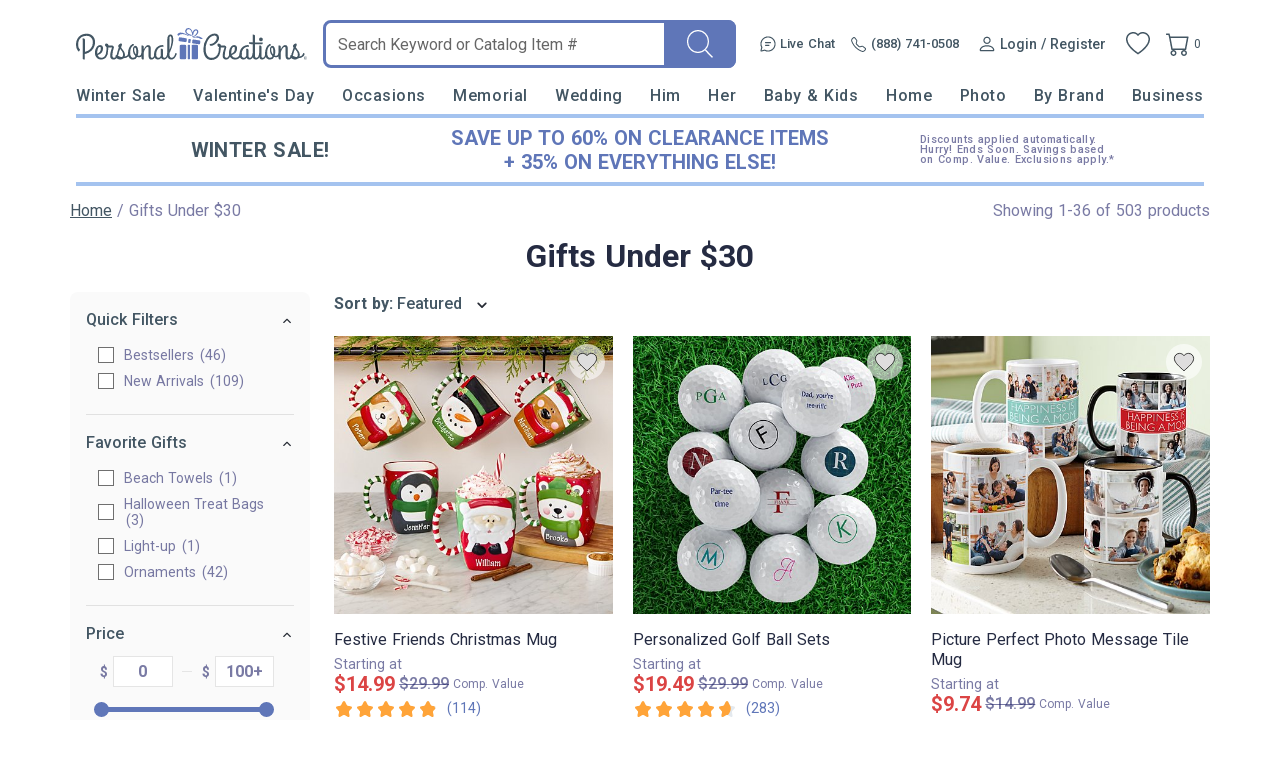

--- FILE ---
content_type: text/html; charset=utf-8
request_url: https://accounts.google.com/o/oauth2/postmessageRelay?parent=https%3A%2F%2Fwww.personalcreations.com&jsh=m%3B%2F_%2Fscs%2Fabc-static%2F_%2Fjs%2Fk%3Dgapi.lb.en.2kN9-TZiXrM.O%2Fd%3D1%2Frs%3DAHpOoo_B4hu0FeWRuWHfxnZ3V0WubwN7Qw%2Fm%3D__features__
body_size: 164
content:
<!DOCTYPE html><html><head><title></title><meta http-equiv="content-type" content="text/html; charset=utf-8"><meta http-equiv="X-UA-Compatible" content="IE=edge"><meta name="viewport" content="width=device-width, initial-scale=1, minimum-scale=1, maximum-scale=1, user-scalable=0"><script src='https://ssl.gstatic.com/accounts/o/2580342461-postmessagerelay.js' nonce="DL7YlnxZwqE5DCvT5OQKOQ"></script></head><body><script type="text/javascript" src="https://apis.google.com/js/rpc:shindig_random.js?onload=init" nonce="DL7YlnxZwqE5DCvT5OQKOQ"></script></body></html>

--- FILE ---
content_type: image/svg+xml
request_url: https://www.personalcreations.com/templates/images/detail/star/Star_Cuts_rounded_6.svg
body_size: 374
content:
<svg width="20" height="20" viewBox="0 0 20 20" fill="none" xmlns="http://www.w3.org/2000/svg">
<path d="M11.3821 3.15534L12.79 5.9943C12.9819 6.3895 13.4939 6.76856 13.9258 6.84115L16.4775 7.2686C18.1094 7.54282 18.4933 8.73647 17.3175 9.914L15.3337 11.9142C14.9977 12.2529 14.8137 12.9062 14.9177 13.374L15.4857 15.85C15.9336 17.8098 14.9017 18.568 13.1819 17.5437L10.7902 16.1162C10.3582 15.8581 9.6463 15.8581 9.20635 16.1162L6.81461 17.5437C5.1028 18.568 4.06292 17.8018 4.51087 15.85L5.07881 13.374C5.18279 12.9062 4.99881 12.2529 4.66285 11.9142L2.67907 9.914C1.5112 8.73647 1.88716 7.54282 3.51898 7.2686L6.0707 6.84115C6.49465 6.76856 7.00659 6.3895 7.19857 5.9943L8.60642 3.15534C9.37433 1.61489 10.6222 1.61489 11.3821 3.15534Z" fill="#E4E9EE"/>
<path d="M11.3821 3.15534L12.79 5.9943C12.358 5.92171 12.9819 6.3895 12.79 5.9943C12.829 9.44716 10.7902 13.6162 10.7902 16.1162C10.6372 15.4279 10.6862 15.6484 10.7902 16.1162C11.6083 16.5725 11.8524 16.7086 10.7902 16.1162C10.3582 15.8581 9.6463 15.8581 9.20635 16.1162L6.81461 17.5437C5.1028 18.568 4.06292 17.8018 4.51087 15.85L5.07881 13.374C5.18279 12.9062 4.99881 12.2529 4.66285 11.9142L2.67907 9.914C1.5112 8.73647 1.88716 7.54282 3.51898 7.2686L6.0707 6.84115C6.49465 6.76856 7.00659 6.3895 7.19857 5.9943L8.60642 3.15534C9.37433 1.61489 10.6222 1.61489 11.3821 3.15534Z" fill="#FFA439"/>
</svg>
